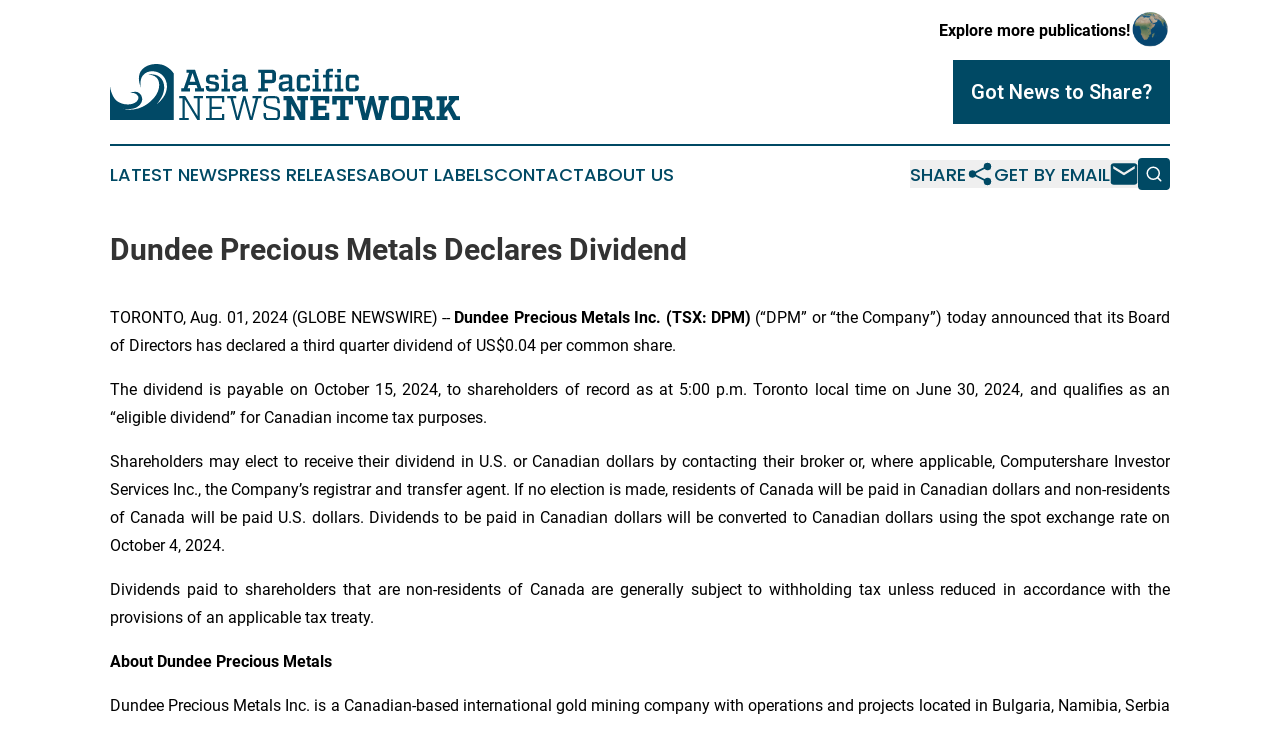

--- FILE ---
content_type: image/svg+xml
request_url: https://cdn.newsmatics.com/agp/sites/asiapacificnewsnetwork-logo-1.svg
body_size: 12213
content:
<?xml version="1.0" encoding="UTF-8" standalone="no"?>
<svg
   xmlns:dc="http://purl.org/dc/elements/1.1/"
   xmlns:cc="http://creativecommons.org/ns#"
   xmlns:rdf="http://www.w3.org/1999/02/22-rdf-syntax-ns#"
   xmlns:svg="http://www.w3.org/2000/svg"
   xmlns="http://www.w3.org/2000/svg"
   xmlns:sodipodi="http://sodipodi.sourceforge.net/DTD/sodipodi-0.dtd"
   xmlns:inkscape="http://www.inkscape.org/namespaces/inkscape"
   id="Layer_1"
   data-name="Layer 1"
   viewBox="0 0 400.04999 63.48779"
   version="1.1"
   sodipodi:docname="AsiaPacificNewsNetwork-logo-b30-SVG_cropped.svg"
   width="400.04999"
   height="63.487789"
   inkscape:version="0.92.3 (2405546, 2018-03-11)">
  <metadata
     id="metadata53">
    <rdf:RDF>
      <cc:Work
         rdf:about="">
        <dc:format>image/svg+xml</dc:format>
        <dc:type
           rdf:resource="http://purl.org/dc/dcmitype/StillImage" />
      </cc:Work>
    </rdf:RDF>
  </metadata>
  <sodipodi:namedview
     pagecolor="#ffffff"
     bordercolor="#666666"
     borderopacity="1"
     objecttolerance="10"
     gridtolerance="10"
     guidetolerance="10"
     inkscape:pageopacity="0"
     inkscape:pageshadow="2"
     inkscape:window-width="640"
     inkscape:window-height="480"
     id="namedview51"
     showgrid="false"
     inkscape:zoom="0.835"
     inkscape:cx="200"
     inkscape:cy="31.725001"
     inkscape:window-x="0"
     inkscape:window-y="0"
     inkscape:window-maximized="0"
     inkscape:current-layer="Layer_1" />
  <defs
     id="defs4">
    <style
       id="style2">.cls-1{fill:#014966;}</style>
  </defs>
  <path
     class="cls-1"
     d="m 107.32,27.39779 v 3.46 H 97.2 v -3.46 h 2.85 l -1.29,-3.86 h -8.93 l -1.3,3.86 h 2.8 v 3.46 h -9.9 v -3.46 h 2.83 l 6.13,-17.58 h -2.84 v -3.47 h 9.56 l 7.35,21.05 z m -9.73,-7.43 -3.26,-9.83 -3.29,9.83 z"
     id="path6"
     inkscape:connector-curvature="0"
     style="fill:#014966" />
  <path
     class="cls-1"
     d="m 120.17,17.72779 v -1.2 a 1.38,1.38 0 0 0 -0.32,-1 1.43,1.43 0 0 0 -1,-0.3 h -3.8 a 1.22,1.22 0 0 0 -1,0.39 2.69,2.69 0 0 0 -0.3,1.54 2.69,2.69 0 0 0 0.28,1.49 1.79,1.79 0 0 0 1.15,0.5 l 5.33,0.88 a 5.06,5.06 0 0 1 3.18,1.42 5.8,5.8 0 0 1 0.91,3.73 c 0,2.07 -0.37,3.54 -1.1,4.41 a 4.4,4.4 0 0 1 -3.52,1.29 h -5.81 a 4.76,4.76 0 0 1 -3.48,-1.12 4.72,4.72 0 0 1 -1.14,-3.5 v -1.47 h 3.95 v 1.51 a 1.42,1.42 0 0 0 0.3,1 1.42,1.42 0 0 0 1,0.3 h 4.49 a 1.16,1.16 0 0 0 1,-0.44 3.37,3.37 0 0 0 0.3,-1.73 3.36,3.36 0 0 0 -0.28,-1.69 1.77,1.77 0 0 0 -1.16,-0.52 l -5.32,-0.87 a 5.25,5.25 0 0 1 -3.19,-1.39 5.43,5.43 0 0 1 -0.91,-3.55 6.33,6.33 0 0 1 1.11,-4.2 4.42,4.42 0 0 1 3.51,-1.26 h 5.15 a 4.76,4.76 0 0 1 3.48,1.12 4.71,4.71 0 0 1 1.14,3.5 v 1.15 z"
     id="path8"
     inkscape:connector-curvature="0"
     style="fill:#014966" />
  <path
     class="cls-1"
     d="m 137.05,27.81779 v 3 h -9.7 v -3 h 2.9 v -12.82 h -2.9 v -3 h 6.93 v 15.86 z m -2.63,-18.21 h -4.37 v -4.08 h 4.31 z"
     id="path10"
     inkscape:connector-curvature="0"
     style="fill:#014966" />
  <path
     class="cls-1"
     d="m 157.63,27.81779 v 3 h -6.69 v -2.79 a 7.59,7.59 0 0 1 -2.45,2.17 8.29,8.29 0 0 1 -3.75,0.7 5.44,5.44 0 0 1 -4,-1.25 c -0.8,-0.82 -1.2,-2.22 -1.2,-4.18 a 5.68,5.68 0 0 1 1.19,-4.06 6,6 0 0 1 3.67,-1.54 c 1.73,-0.24 3.91,-0.42 6.55,-0.56 v -2.7 a 1.39,1.39 0 0 0 -0.31,-1 1.4,1.4 0 0 0 -1,-0.32 h -4.17 a 1.39,1.39 0 0 0 -1,0.32 1.39,1.39 0 0 0 -0.32,1 v 0.92 h -3.95 v -1 a 4.75,4.75 0 0 1 1.13,-3.5 4.78,4.78 0 0 1 3.49,-1.12 h 5.56 a 4.79,4.79 0 0 1 3.51,1.12 4.79,4.79 0 0 1 1.12,3.5 v 11.24 z m -6.65,-5.88 -5.82,0.91 a 2,2 0 0 0 -1.29,0.55 3,3 0 0 0 -0.35,1.76 3.13,3.13 0 0 0 0.37,1.85 1.92,1.92 0 0 0 1.52,0.46 9.56,9.56 0 0 0 3,-0.39 13.3,13.3 0 0 0 2.61,-1.26 z"
     id="path12"
     inkscape:connector-curvature="0"
     style="fill:#014966" />
  <path
     class="cls-1"
     d="m 169.36,6.34779 h 15.51 c 3.26,0 4.9,1.64 4.9,4.91 v 5.42 c 0,3.27 -1.64,4.9 -4.9,4.9 h -8.09 v 5.82 h 3.78 v 3.46 h -11.2 v -3.46 h 3.22 v -17.58 h -3.22 z m 16.2,10.16 v -5.08 a 1.43,1.43 0 0 0 -0.29,-1 1.45,1.45 0 0 0 -1,-0.3 h -7.45 v 7.7 h 7.45 a 1.5,1.5 0 0 0 1,-0.29 1.39,1.39 0 0 0 0.29,-1.01 z"
     id="path14"
     inkscape:connector-curvature="0"
     style="fill:#014966" />
  <path
     class="cls-1"
     d="m 210.95,27.81779 v 3 h -6.69 v -2.79 a 7.59,7.59 0 0 1 -2.45,2.17 8.29,8.29 0 0 1 -3.75,0.7 5.44,5.44 0 0 1 -4,-1.25 c -0.8,-0.82 -1.2,-2.22 -1.2,-4.18 a 5.68,5.68 0 0 1 1.19,-4.06 6,6 0 0 1 3.67,-1.54 c 1.73,-0.24 3.91,-0.42 6.55,-0.56 v -2.7 a 1.39,1.39 0 0 0 -0.32,-1 1.37,1.37 0 0 0 -1,-0.32 h -4.17 a 1.39,1.39 0 0 0 -1,0.32 1.39,1.39 0 0 0 -0.32,1 v 0.92 h -3.95 v -1 a 4.71,4.71 0 0 1 1.13,-3.5 4.78,4.78 0 0 1 3.49,-1.12 h 5.56 a 4.79,4.79 0 0 1 3.51,1.12 4.79,4.79 0 0 1 1.12,3.5 v 11.24 z m -6.66,-5.88 -5.81,0.91 a 2,2 0 0 0 -1.29,0.55 3,3 0 0 0 -0.35,1.76 3.23,3.23 0 0 0 0.36,1.85 2,2 0 0 0 1.53,0.46 9.56,9.56 0 0 0 3,-0.39 13,13 0 0 0 2.6,-1.26 z"
     id="path16"
     inkscape:connector-curvature="0"
     style="fill:#014966" />
  <path
     class="cls-1"
     d="m 218.19,11.95779 h 5.71 a 4.76,4.76 0 0 1 3.5,1.12 4.75,4.75 0 0 1 1.12,3.5 v 2 h -4 v -1.75 a 1.38,1.38 0 0 0 -0.31,-1 1.45,1.45 0 0 0 -1,-0.3 h -4.27 a 1.41,1.41 0 0 0 -1,0.3 1.42,1.42 0 0 0 -0.3,1 v 9.17 a 1.44,1.44 0 0 0 0.3,1 1.41,1.41 0 0 0 1,0.3 h 4.27 a 1.45,1.45 0 0 0 1,-0.3 1.39,1.39 0 0 0 0.31,-1 v -1.75 h 4 v 2 a 4.76,4.76 0 0 1 -1.12,3.5 4.76,4.76 0 0 1 -3.5,1.12 h -5.71 a 4.77,4.77 0 0 1 -3.48,-1.12 4.72,4.72 0 0 1 -1.14,-3.5 v -9.66 a 4.71,4.71 0 0 1 1.14,-3.5 4.77,4.77 0 0 1 3.48,-1.13 z"
     id="path18"
     inkscape:connector-curvature="0"
     style="fill:#014966" />
  <path
     class="cls-1"
     d="m 241.05,27.81779 v 3 h -9.7 v -3 h 2.9 v -12.82 h -2.9 v -3 h 6.93 v 15.86 z m -2.63,-18.21 h -4.31 v -4.08 h 4.31 z"
     id="path20"
     inkscape:connector-curvature="0"
     style="fill:#014966" />
  <path
     class="cls-1"
     d="m 246.55,11.95779 v -2 a 4.75,4.75 0 0 1 1.12,-3.5 4.78,4.78 0 0 1 3.5,-1.13 h 3.78 v 3.12 h -3.08 a 1.38,1.38 0 0 0 -1,0.31 1.48,1.48 0 0 0 -0.3,1 v 2.21 h 4.1 v 3.32 h -4.1 v 12.54 H 254 v 3 h -10.6 v -3 h 3.15 v -12.55 h -3 v -3.32 z m 20.1,15.86 v 3 h -9.7 v -3 h 2.91 v -12.82 h -2.91 v -3 h 6.93 v 15.86 z m -2.6,-18.21 h -4.3 v -4.08 h 4.3 z"
     id="path22"
     inkscape:connector-curvature="0"
     style="fill:#014966" />
  <path
     class="cls-1"
     d="m 274.14,11.95779 h 5.71 a 4.78,4.78 0 0 1 3.5,1.12 4.79,4.79 0 0 1 1.12,3.5 v 2 h -4 v -1.75 a 1.38,1.38 0 0 0 -0.32,-1 1.43,1.43 0 0 0 -1,-0.3 h -4.27 a 1.44,1.44 0 0 0 -1,0.3 1.42,1.42 0 0 0 -0.3,1 v 9.17 a 1.44,1.44 0 0 0 0.3,1 1.44,1.44 0 0 0 1,0.3 h 4.27 a 1.43,1.43 0 0 0 1,-0.3 1.39,1.39 0 0 0 0.32,-1 v -1.75 h 4 v 2 a 4.81,4.81 0 0 1 -1.12,3.5 4.78,4.78 0 0 1 -3.5,1.12 h -5.71 a 4.76,4.76 0 0 1 -3.48,-1.12 4.72,4.72 0 0 1 -1.14,-3.5 v -9.66 a 4.71,4.71 0 0 1 1.14,-3.5 4.76,4.76 0 0 1 3.48,-1.13 z"
     id="path24"
     inkscape:connector-curvature="0"
     style="fill:#014966" />
  <path
     class="cls-1"
     d="m 106.28,38.44779 h -3.66 v 24.81 h -2.68 l -14.43,-23.45 v 21 h 4.36 v 2.41 H 79.05 v -2.41 h 3.89 v -22.4 h -3.89 v -2.41 h 7 l 14,22.71 v -20.3 h -4.36 v -2.41 h 10.58 z"
     id="path26"
     inkscape:connector-curvature="0"
     style="fill:#014966" />
  <path
     class="cls-1"
     d="m 127.94,43.03779 v -4.51 h -11.55 v 9.57 h 11.39 v 2.48 h -11.39 v 10.19 h 11.55 v -4.51 h 2.64 v 7 H 109.7 v -2.41 h 3.89 v -22.4 h -3.89 v -2.41 h 20.88 v 7 z"
     id="path28"
     inkscape:connector-curvature="0"
     style="fill:#014966" />
  <path
     class="cls-1"
     d="m 173.05,38.44779 h -3.54 l -6.69,24.81 h -3 l -6.22,-22.82 -6.22,22.82 h -3.08 l -6.69,-24.81 h -3.56 v -2.41 h 10.15 v 2.41 h -3.66 l 5.21,21.23 6.46,-23.64 h 2.72 l 6.45,23.64 5.22,-21.23 h -3.66 v -2.41 h 10.11 z"
     id="path30"
     inkscape:connector-curvature="0"
     style="fill:#014966" />
  <path
     class="cls-1"
     d="m 191.13,43.96779 v -2.72 a 3,3 0 0 0 -0.64,-2.16 3,3 0 0 0 -2.16,-0.64 h -7.15 a 3,3 0 0 0 -2.16,0.64 3,3 0 0 0 -0.64,2.16 v 2.76 a 3,3 0 0 0 0.64,2.14 4.35,4.35 0 0 0 2.16,1 l 7.54,1.75 a 17.11,17.11 0 0 1 2.2,0.61 7.94,7.94 0 0 1 1.69,0.89 3.4,3.4 0 0 1 1.3,1.6 6.33,6.33 0 0 1 0.41,2.46 v 3.35 q 0,5.44 -5.44,5.44 h -7.94 q -5.44,0 -5.44,-5.44 v -2.76 h 2.8 v 3 a 3,3 0 0 0 0.64,2.16 3,3 0 0 0 2.16,0.64 h 7.62 a 3,3 0 0 0 2.16,-0.64 3,3 0 0 0 0.64,-2.16 v -3.27 a 3,3 0 0 0 -0.64,-2.13 4.27,4.27 0 0 0 -2.16,-1 l -7.54,-1.76 a 15.82,15.82 0 0 1 -2.2,-0.6 7.71,7.71 0 0 1 -1.69,-0.89 3.45,3.45 0 0 1 -1.3,-1.6 6.35,6.35 0 0 1 -0.41,-2.47 v -2.8 c 0,-3.62 1.81,-5.44 5.44,-5.44 h 7.47 c 3.63,0 5.44,1.82 5.44,5.44 v 2.49 z"
     id="path32"
     inkscape:connector-curvature="0"
     style="fill:#014966" />
  <path
     class="cls-1"
     d="m 226.29,40.62779 h -3.24 v 22.63 h -5.79 l -10.21,-18.73 v 14.11 h 3.73 v 4.59 h -12.52 v -4.59 h 3.42 v -18 h -3.42 v -4.59 h 9.57 l 9.88,18.08 v -13.5 h -3.74 v -4.59 h 12.37 z"
     id="path34"
     inkscape:connector-curvature="0"
     style="fill:#014966" />
  <path
     class="cls-1"
     d="m 245.77,44.43779 v -3.66 h -7.81 v 6.15 h 9.52 v 5.06 h -9.52 v 6.54 h 7.81 v -3.66 h 4.9 v 8.4 h -21.74 v -4.59 h 3.43 v -18 h -3.43 v -4.59 h 21.74 v 8.4 z"
     id="path36"
     inkscape:connector-curvature="0"
     style="fill:#014966" />
  <path
     class="cls-1"
     d="m 272.96,45.60779 v -4.9 h -4.17 v 18 h 4.2 v 4.59 h -14 v -4.59 h 4.2 v -18 h -4.14 v 4.9 h -4.9 v -9.57 h 23.7 v 9.57 z"
     id="path38"
     inkscape:connector-curvature="0"
     style="fill:#014966" />
  <path
     class="cls-1"
     d="m 318.61,40.62779 h -3.07 l -5.68,22.63 h -5.91 l -4.59,-17.73 -4.59,17.73 h -6.18 l -5.64,-22.63 h -3.07 v -4.59 h 11.9 v 4.59 h -3.19 l 3.26,15.4 5.14,-20 h 4.74 l 5.14,20 3.26,-15.4 h -3.19 v -4.59 h 11.67 z"
     id="path40"
     inkscape:connector-curvature="0"
     style="fill:#014966" />
  <path
     class="cls-1"
     d="m 336.46,63.25779 h -9.84 q -5.44,0 -5.44,-5.44 v -16.29 c 0,-3.62 1.81,-5.44 5.44,-5.44 h 9.84 c 3.63,0 5.45,1.82 5.45,5.44 v 16.34 q 0,5.4 -5.45,5.39 z m -9.68,-21.31 v 15.4 a 0.84,0.84 0 0 0 0.17,0.6 0.83,0.83 0 0 0 0.6,0.18 h 8 a 0.83,0.83 0 0 0 0.6,-0.18 0.8,0.8 0 0 0 0.17,-0.6 v -15.4 a 0.83,0.83 0 0 0 -0.17,-0.6 0.83,0.83 0 0 0 -0.6,-0.18 h -8 a 0.83,0.83 0 0 0 -0.6,0.18 0.88,0.88 0 0 0 -0.17,0.6 z"
     id="path42"
     inkscape:connector-curvature="0"
     style="fill:#014966" />
  <path
     class="cls-1"
     d="m 371.15,58.66779 v 4.59 h -7.27 l -5.1,-10.5 h -4.28 v 5.91 h 4 v 4.59 h -13 v -4.59 h 3.42 v -18 h -3.44 v -4.59 h 17.5 c 3.63,0 5.45,1.82 5.45,5.44 v 5.53 q 0,4.59 -3.82,5.32 l 3,6.34 z m -16.65,-10.81 h 7.55 a 0.83,0.83 0 0 0 0.6,-0.17 0.83,0.83 0 0 0 0.18,-0.6 v -5.29 a 0.84,0.84 0 0 0 -0.18,-0.61 0.88,0.88 0 0 0 -0.6,-0.17 h -7.55 z"
     id="path44"
     inkscape:connector-curvature="0"
     style="fill:#014966" />
  <path
     class="cls-1"
     d="m 400.05,58.66779 v 4.59 h -7.4 l -6.41,-11.73 -4,4.78 v 2.41 h 3.5 v 4.59 h -12.41 v -4.59 h 3.42 v -18 h -3.42 v -4.59 h 12 v 4.59 h -3.06 v 8.79 l 6.78,-8.88 h -1.84 v -4.59 h 11.67 v 4.59 h -3.62 l -5.29,6.38 6.34,11.66 z"
     id="path46"
     inkscape:connector-curvature="0"
     style="fill:#014966" />
  <path
     class="cls-1"
     d="m 58.85,0.66778998 c -6.45,-1.4 -13.6,-0.69 -19.2,3.00000002 a 14.39,14.39 0 0 0 -6.46,9.83 c -0.8,4.43 0.56,8.85 1.9,13 -0.4,-4.7 -0.75,-10.05 2.6,-13.85 5.3,-6.26 15.53,-5.61 21.49,-0.65 4.84,4 6.78,10.77 5.5,16.8 -1.25,6.81 -6,12.36 -11.37,16.44 4.29,-5 8.05,-10.83 8.53,-17.53 0.44,-4.77 -1.16,-9.91 -5,-13 -3.84,-3.09 -8.8,-3.52 -13.39,-2.84 3.68,0.28 7.71,1 10.19,4 3.36,4 3,9.83 1.29,14.47 -2.37,6.3 -7.41,11.24 -12.85,15 -7.65,5.16 -17.49,7.49 -26.53,5.07 a 32.78,32.78 0 0 0 11.56,-0.41 c 4.15,-1.13 8.05,-4.08 9.33,-8.31 1.39,-4.48 -1.92,-9.81 -6.6,-10.41 a 12,12 0 0 0 -7,1.45 c 2.79,-0.56 6.05,-0.25 8.07,2 a 4.8,4.8 0 0 1 0.64,6.08 c -1.71,2.56 -4.77,3.77 -7.69,4.32 a 21.93,21.93 0 0 1 -16.12,-3.58 c -3.92,-2.72 -7.61,-11.85 -7.74,-16.77 q 0,19.37 0,38.71 36.41,0 72.81,0 0,-26.43 0,-52.86 c -3.04,-4.65 -8.86,-8.9 -13.96,-9.96000002 z"
     id="path48"
     inkscape:connector-curvature="0"
     style="fill:#014966" />
</svg>
